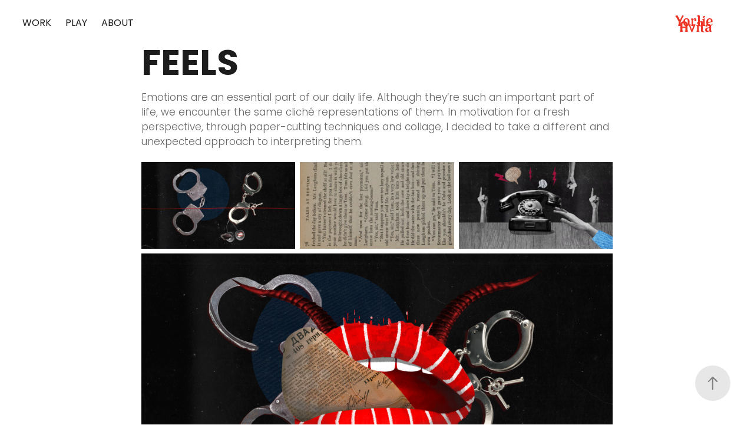

--- FILE ---
content_type: text/html; charset=utf-8
request_url: https://yorlie.cool/feels
body_size: 7981
content:
<!DOCTYPE HTML>
<html lang="en-US">
<head>
  <meta charset="UTF-8" />
  <meta name="viewport" content="width=device-width, initial-scale=1" />
      <meta name="keywords"  content="motion design,scad,Savannah College of,art,design,student,Yorlieth Avila,Yorlieth,MOME,Yorlie,motion designer" />
      <meta name="description"  content="Ux/UI graphic designer and brand expert " />
      <meta name="twitter:card"  content="summary_large_image" />
      <meta name="twitter:site"  content="@AdobePortfolio" />
      <meta  property="og:title" content="Yorlie Avila  - FEELS" />
      <meta  property="og:description" content="Ux/UI graphic designer and brand expert " />
      <meta  property="og:image" content="https://cdn.myportfolio.com/a60a7cd5-19c5-4ad6-817f-9f57757fd08b/c299f615-46d1-430f-b127-ad1eff5c4c07_car_16x9.png?h=a67b326de0c79b15e57ca0899396da88" />
      <link rel="icon" href="[data-uri]"  />
      <link rel="stylesheet" href="/dist/css/main.css" type="text/css" />
      <link rel="stylesheet" href="https://cdn.myportfolio.com/a60a7cd5-19c5-4ad6-817f-9f57757fd08b/508964c9328e5e4edc64bc196a15d8b81745513478.css?h=8f0228d5535b41d210200a739c2e3226" type="text/css" />
    <link rel="canonical" href="https://yorlie.cool/feels" />
      <title>Yorlie Avila  - FEELS</title>
    <script type="text/javascript" src="//use.typekit.net/ik/[base64].js?cb=35f77bfb8b50944859ea3d3804e7194e7a3173fb" async onload="
    try {
      window.Typekit.load();
    } catch (e) {
      console.warn('Typekit not loaded.');
    }
    "></script>
</head>
  <body class="transition-enabled">  <div class='page-background-video page-background-video-with-panel'>
  </div>
  <div class="js-responsive-nav">
    <div class="responsive-nav">
      <div class="close-responsive-click-area js-close-responsive-nav">
        <div class="close-responsive-button"></div>
      </div>
          <nav class="nav-container" data-hover-hint="nav" data-hover-hint-placement="bottom-start">
                <div class="gallery-title"><a href="/work" >WORK</a></div>
      <div class="page-title">
        <a href="/play" >PLAY</a>
      </div>
      <div class="page-title">
        <a href="/contact" >ABOUT</a>
      </div>
          </nav>
    </div>
  </div>
    <header class="site-header js-site-header  js-fixed-nav" data-context="theme.nav" data-hover-hint="nav" data-hover-hint-placement="top-start">
        <nav class="nav-container" data-hover-hint="nav" data-hover-hint-placement="bottom-start">
                <div class="gallery-title"><a href="/work" >WORK</a></div>
      <div class="page-title">
        <a href="/play" >PLAY</a>
      </div>
      <div class="page-title">
        <a href="/contact" >ABOUT</a>
      </div>
        </nav>
        <div class="logo-wrap" data-context="theme.logo.header" data-hover-hint="logo" data-hover-hint-placement="bottom-start">
          <div class="logo e2e-site-logo-text logo-text  ">
                <a href="/work" class="preserve-whitespace">Yorlie Avila</a>

          </div>
        </div>
        <div class="hamburger-click-area js-hamburger">
          <div class="hamburger">
            <i></i>
            <i></i>
            <i></i>
          </div>
        </div>
    </header>
    <div class="header-placeholder"></div>
  <div class="site-wrap cfix js-site-wrap">
    <div class="site-container">
      <div class="site-content e2e-site-content">
        <main>
  <div class="page-container" data-context="page.page.container" data-hover-hint="pageContainer">
    <section class="page standard-modules">
      <div class="page-content js-page-content" data-context="pages" data-identity="id:p601e009ad1193e8afff1ea6cb25d2cafea0b8f7d4886d75e0eb7b">
        <div id="project-canvas" class="js-project-modules modules content">
          <div id="project-modules">
              
              
              
              
              
              <div class="project-module module text project-module-text align- js-project-module e2e-site-project-module-text">
  <div class="rich-text js-text-editable module-text"><div class="title">Feels</div></div>
</div>

              
              
              
              
              
              
              
              
              
              <div class="project-module module text project-module-text align- js-project-module e2e-site-project-module-text">
  <div class="rich-text js-text-editable module-text"><div style="text-align:left;"><span style="font-size:17px;" class="texteditor-inline-fontsize">Emotions are an essential part of our daily life. Although they’re such an important part of life, we encounter the same cliché representations of them. In motivation for a fresh perspective, through paper-cutting techniques and collage, I decided to take a different and unexpected approach to interpreting them.</span></div></div>
</div>

              
              
              
              
              
              
              
              
              
              
              
              <div class="project-module module media_collection project-module-media_collection" data-id="m67a15dbbe675353e3bd44575218f33a8d764c5f87ae9e1e434aa4"  style="padding-top: px;
padding-bottom: px;
">
  <div class="grid--main js-grid-main" data-grid-max-images="
  ">
    <div class="grid__item-container js-grid-item-container" data-flex-grow="462.22222222222" style="width:462.22222222222px; flex-grow:462.22222222222;" data-width="960" data-height="540">
      <script type="text/html" class="js-lightbox-slide-content">
        <div class="grid__image-wrapper">
          <img src="https://cdn.myportfolio.com/a60a7cd5-19c5-4ad6-817f-9f57757fd08b/bf714156-060a-4701-86e0-b71d1f9c76bb_rw_1200.gif?h=dfbc4783e1c3cfc1dc0a228e4383c566" srcset="https://cdn.myportfolio.com/a60a7cd5-19c5-4ad6-817f-9f57757fd08b/bf714156-060a-4701-86e0-b71d1f9c76bb_rw_600.gif?h=ad7858b041f4e35c6dbd101262e5643c 600w,https://cdn.myportfolio.com/a60a7cd5-19c5-4ad6-817f-9f57757fd08b/bf714156-060a-4701-86e0-b71d1f9c76bb_rw_1200.gif?h=dfbc4783e1c3cfc1dc0a228e4383c566 960w,"  sizes="(max-width: 960px) 100vw, 960px">
        <div>
      </script>
      <img
        class="grid__item-image js-grid__item-image grid__item-image-lazy js-lazy"
        src="[data-uri]"
        
        data-src="https://cdn.myportfolio.com/a60a7cd5-19c5-4ad6-817f-9f57757fd08b/bf714156-060a-4701-86e0-b71d1f9c76bb_rw_1200.gif?h=dfbc4783e1c3cfc1dc0a228e4383c566"
        data-srcset="https://cdn.myportfolio.com/a60a7cd5-19c5-4ad6-817f-9f57757fd08b/bf714156-060a-4701-86e0-b71d1f9c76bb_rw_600.gif?h=ad7858b041f4e35c6dbd101262e5643c 600w,https://cdn.myportfolio.com/a60a7cd5-19c5-4ad6-817f-9f57757fd08b/bf714156-060a-4701-86e0-b71d1f9c76bb_rw_1200.gif?h=dfbc4783e1c3cfc1dc0a228e4383c566 960w,"
      >
      <span class="grid__item-filler" style="padding-bottom:56.25%;"></span>
    </div>
    <div class="grid__item-container js-grid-item-container" data-flex-grow="462.22222222222" style="width:462.22222222222px; flex-grow:462.22222222222;" data-width="960" data-height="540">
      <script type="text/html" class="js-lightbox-slide-content">
        <div class="grid__image-wrapper">
          <img src="https://cdn.myportfolio.com/a60a7cd5-19c5-4ad6-817f-9f57757fd08b/e5885617-cbb5-4350-ac66-aac1ac41979f_rw_1200.gif?h=fea90dd18cf7c399326b29eaf1886cef" srcset="https://cdn.myportfolio.com/a60a7cd5-19c5-4ad6-817f-9f57757fd08b/e5885617-cbb5-4350-ac66-aac1ac41979f_rw_600.gif?h=99295726e9db186b93647614a947686d 600w,https://cdn.myportfolio.com/a60a7cd5-19c5-4ad6-817f-9f57757fd08b/e5885617-cbb5-4350-ac66-aac1ac41979f_rw_1200.gif?h=fea90dd18cf7c399326b29eaf1886cef 960w,"  sizes="(max-width: 960px) 100vw, 960px">
        <div>
      </script>
      <img
        class="grid__item-image js-grid__item-image grid__item-image-lazy js-lazy"
        src="[data-uri]"
        
        data-src="https://cdn.myportfolio.com/a60a7cd5-19c5-4ad6-817f-9f57757fd08b/e5885617-cbb5-4350-ac66-aac1ac41979f_rw_1200.gif?h=fea90dd18cf7c399326b29eaf1886cef"
        data-srcset="https://cdn.myportfolio.com/a60a7cd5-19c5-4ad6-817f-9f57757fd08b/e5885617-cbb5-4350-ac66-aac1ac41979f_rw_600.gif?h=99295726e9db186b93647614a947686d 600w,https://cdn.myportfolio.com/a60a7cd5-19c5-4ad6-817f-9f57757fd08b/e5885617-cbb5-4350-ac66-aac1ac41979f_rw_1200.gif?h=fea90dd18cf7c399326b29eaf1886cef 960w,"
      >
      <span class="grid__item-filler" style="padding-bottom:56.25%;"></span>
    </div>
    <div class="grid__item-container js-grid-item-container" data-flex-grow="462.22222222222" style="width:462.22222222222px; flex-grow:462.22222222222;" data-width="960" data-height="540">
      <script type="text/html" class="js-lightbox-slide-content">
        <div class="grid__image-wrapper">
          <img src="https://cdn.myportfolio.com/a60a7cd5-19c5-4ad6-817f-9f57757fd08b/907f53db-4cdd-48a9-b9e2-49f7bb0719e1_rw_1200.gif?h=0cb3a120e7a88d8e24ca95d921e6ef20" srcset="https://cdn.myportfolio.com/a60a7cd5-19c5-4ad6-817f-9f57757fd08b/907f53db-4cdd-48a9-b9e2-49f7bb0719e1_rw_600.gif?h=e7df28d1133d7c0d14fcbd4185edc35b 600w,https://cdn.myportfolio.com/a60a7cd5-19c5-4ad6-817f-9f57757fd08b/907f53db-4cdd-48a9-b9e2-49f7bb0719e1_rw_1200.gif?h=0cb3a120e7a88d8e24ca95d921e6ef20 960w,"  sizes="(max-width: 960px) 100vw, 960px">
        <div>
      </script>
      <img
        class="grid__item-image js-grid__item-image grid__item-image-lazy js-lazy"
        src="[data-uri]"
        
        data-src="https://cdn.myportfolio.com/a60a7cd5-19c5-4ad6-817f-9f57757fd08b/907f53db-4cdd-48a9-b9e2-49f7bb0719e1_rw_1200.gif?h=0cb3a120e7a88d8e24ca95d921e6ef20"
        data-srcset="https://cdn.myportfolio.com/a60a7cd5-19c5-4ad6-817f-9f57757fd08b/907f53db-4cdd-48a9-b9e2-49f7bb0719e1_rw_600.gif?h=e7df28d1133d7c0d14fcbd4185edc35b 600w,https://cdn.myportfolio.com/a60a7cd5-19c5-4ad6-817f-9f57757fd08b/907f53db-4cdd-48a9-b9e2-49f7bb0719e1_rw_1200.gif?h=0cb3a120e7a88d8e24ca95d921e6ef20 960w,"
      >
      <span class="grid__item-filler" style="padding-bottom:56.25%;"></span>
    </div>
    <div class="js-grid-spacer"></div>
  </div>
</div>

              
              
              
              <div class="project-module module image project-module-image js-js-project-module"  style="padding-top: px;
padding-bottom: px;
">

  

  
     <div class="js-lightbox" data-src="https://cdn.myportfolio.com/a60a7cd5-19c5-4ad6-817f-9f57757fd08b/8b95d983-a96b-403f-a271-27b076819f29.png?h=3438300f1a636168e57eded571909bfe">
           <img
             class="js-lazy e2e-site-project-module-image"
             src="[data-uri]"
             data-src="https://cdn.myportfolio.com/a60a7cd5-19c5-4ad6-817f-9f57757fd08b/8b95d983-a96b-403f-a271-27b076819f29_rw_1920.png?h=38002af66d8d82af25fe49153e4fd275"
             data-srcset="https://cdn.myportfolio.com/a60a7cd5-19c5-4ad6-817f-9f57757fd08b/8b95d983-a96b-403f-a271-27b076819f29_rw_600.png?h=72f726552bd4b1b94d91ee97a09b5f55 600w,https://cdn.myportfolio.com/a60a7cd5-19c5-4ad6-817f-9f57757fd08b/8b95d983-a96b-403f-a271-27b076819f29_rw_1200.png?h=ebbb147680b4be0ffaed473d52bbad71 1200w,https://cdn.myportfolio.com/a60a7cd5-19c5-4ad6-817f-9f57757fd08b/8b95d983-a96b-403f-a271-27b076819f29_rw_1920.png?h=38002af66d8d82af25fe49153e4fd275 1920w,"
             data-sizes="(max-width: 1920px) 100vw, 1920px"
             width="1920"
             height="0"
             style="padding-bottom: 56.17%; background: rgba(0, 0, 0, 0.03)"
             
           >
     </div>
  

</div>

              
              
              
              
              
              
              
              
              
              <div class="project-module module image project-module-image js-js-project-module"  style="padding-top: px;
padding-bottom: px;
">

  

  
     <div class="js-lightbox" data-src="https://cdn.myportfolio.com/a60a7cd5-19c5-4ad6-817f-9f57757fd08b/89fe3439-a470-49cf-a44a-b70c4326ed82.jpg?h=164ca3015d69d283dcae94e0ceef4acf">
           <img
             class="js-lazy e2e-site-project-module-image"
             src="[data-uri]"
             data-src="https://cdn.myportfolio.com/a60a7cd5-19c5-4ad6-817f-9f57757fd08b/89fe3439-a470-49cf-a44a-b70c4326ed82_rw_1920.jpg?h=513bd064593ce83c24f9a1566c713138"
             data-srcset="https://cdn.myportfolio.com/a60a7cd5-19c5-4ad6-817f-9f57757fd08b/89fe3439-a470-49cf-a44a-b70c4326ed82_rw_600.jpg?h=ea2f66a7239c4cfda947c02f5cafadda 600w,https://cdn.myportfolio.com/a60a7cd5-19c5-4ad6-817f-9f57757fd08b/89fe3439-a470-49cf-a44a-b70c4326ed82_rw_1200.jpg?h=2610cce1a051b02c771f1fd36783e731 1200w,https://cdn.myportfolio.com/a60a7cd5-19c5-4ad6-817f-9f57757fd08b/89fe3439-a470-49cf-a44a-b70c4326ed82_rw_1920.jpg?h=513bd064593ce83c24f9a1566c713138 1920w,"
             data-sizes="(max-width: 1920px) 100vw, 1920px"
             width="1920"
             height="0"
             style="padding-bottom: 56.17%; background: rgba(0, 0, 0, 0.03)"
             
           >
     </div>
  

</div>

              
              
              
              
              
              
              
              
              
              <div class="project-module module image project-module-image js-js-project-module"  style="padding-top: px;
padding-bottom: 30px;
">

  

  
     <div class="js-lightbox" data-src="https://cdn.myportfolio.com/a60a7cd5-19c5-4ad6-817f-9f57757fd08b/748221d7-c5a3-4e49-b172-93821f921b22.jpg?h=ce60db4d04634c90b7a759e764d0e12f">
           <img
             class="js-lazy e2e-site-project-module-image"
             src="[data-uri]"
             data-src="https://cdn.myportfolio.com/a60a7cd5-19c5-4ad6-817f-9f57757fd08b/748221d7-c5a3-4e49-b172-93821f921b22_rw_1920.jpg?h=33f859a1b690e8e5c05a1353bfb27e8e"
             data-srcset="https://cdn.myportfolio.com/a60a7cd5-19c5-4ad6-817f-9f57757fd08b/748221d7-c5a3-4e49-b172-93821f921b22_rw_600.jpg?h=bcf8afed7f0f4d058218e9fcb6e0df1f 600w,https://cdn.myportfolio.com/a60a7cd5-19c5-4ad6-817f-9f57757fd08b/748221d7-c5a3-4e49-b172-93821f921b22_rw_1200.jpg?h=f40d172cbc0909ae0796a8867ff7f152 1200w,https://cdn.myportfolio.com/a60a7cd5-19c5-4ad6-817f-9f57757fd08b/748221d7-c5a3-4e49-b172-93821f921b22_rw_1920.jpg?h=33f859a1b690e8e5c05a1353bfb27e8e 1920w,"
             data-sizes="(max-width: 1920px) 100vw, 1920px"
             width="1920"
             height="0"
             style="padding-bottom: 58.17%; background: rgba(0, 0, 0, 0.03)"
             
           >
     </div>
  

</div>

              
              
              
              
              
              
              
              
              
              
              
              
              
              <div class="project-module module text project-module-text align- js-project-module e2e-site-project-module-text" style="padding-top: 0px;
padding-bottom: 0px;
">
  <div class="rich-text js-text-editable module-text"><div class="sub-title">Process</div></div>
</div>

              
              
              
              
              
              <div class="project-module module image project-module-image js-js-project-module"  style="padding-top: px;
padding-bottom: px;
">

  

  
     <div class="js-lightbox" data-src="https://cdn.myportfolio.com/a60a7cd5-19c5-4ad6-817f-9f57757fd08b/2c0b0453-746f-446e-b484-db2f258a8d6f.jpg?h=2758ddd17361e01eed4021a991f9fa71">
           <img
             class="js-lazy e2e-site-project-module-image"
             src="[data-uri]"
             data-src="https://cdn.myportfolio.com/a60a7cd5-19c5-4ad6-817f-9f57757fd08b/2c0b0453-746f-446e-b484-db2f258a8d6f_rw_1920.jpg?h=f242d60780ab52672443f35b46ed3835"
             data-srcset="https://cdn.myportfolio.com/a60a7cd5-19c5-4ad6-817f-9f57757fd08b/2c0b0453-746f-446e-b484-db2f258a8d6f_rw_600.jpg?h=c3107f751ee7227ed6b481c8ba4c4a17 600w,https://cdn.myportfolio.com/a60a7cd5-19c5-4ad6-817f-9f57757fd08b/2c0b0453-746f-446e-b484-db2f258a8d6f_rw_1200.jpg?h=311bc728ad94889aca8154cafff74fc7 1200w,https://cdn.myportfolio.com/a60a7cd5-19c5-4ad6-817f-9f57757fd08b/2c0b0453-746f-446e-b484-db2f258a8d6f_rw_1920.jpg?h=f242d60780ab52672443f35b46ed3835 1920w,"
             data-sizes="(max-width: 1920px) 100vw, 1920px"
             width="1920"
             height="0"
             style="padding-bottom: 73.5%; background: rgba(0, 0, 0, 0.03)"
             
           >
     </div>
  

</div>

              
              
              
              
              
              
              
              
              
              
              
              
              <div class="project-module module embed project-module-embed js-js-project-module">
  <div class="embed-dimensions" style="max-width: 1920px; max-height: 1080px; margin: 0 auto;">
                 <div class="embed-aspect-ratio" style="padding-bottom: 56.25%; position: relative; height: 0;">
                   <iframe src="https://xd.adobe.com/embed/2f3568be-ae8d-4cff-91c1-259d562fcbaa-7a66/?fullscreen" frameborder="0" allowfullscreen style="position:absolute; top:0; left:0; width:100%; height:100%;" class="embed-content" sandbox="allow-same-origin allow-scripts allow-pointer-lock allow-forms allow-popups allow-popups-to-escape-sandbox"></iframe>
                 </div>
               </div>
</div>

              
              
              
              
              
              
              <div class="project-module module image project-module-image js-js-project-module"  style="padding-top: px;
padding-bottom: px;
">

  

  
     <div class="js-lightbox" data-src="https://cdn.myportfolio.com/a60a7cd5-19c5-4ad6-817f-9f57757fd08b/b30e5441-ea19-41c4-992d-157282cab719.png?h=62a22d59f597b0b4a35ff2a75798210d">
           <img
             class="js-lazy e2e-site-project-module-image"
             src="[data-uri]"
             data-src="https://cdn.myportfolio.com/a60a7cd5-19c5-4ad6-817f-9f57757fd08b/b30e5441-ea19-41c4-992d-157282cab719_rw_1920.png?h=7813cf53cbaee2c7863ec1547e78142a"
             data-srcset="https://cdn.myportfolio.com/a60a7cd5-19c5-4ad6-817f-9f57757fd08b/b30e5441-ea19-41c4-992d-157282cab719_rw_600.png?h=a6fca2961f761d8c5b2fce5ac6963f91 600w,https://cdn.myportfolio.com/a60a7cd5-19c5-4ad6-817f-9f57757fd08b/b30e5441-ea19-41c4-992d-157282cab719_rw_1200.png?h=74eb95fdd096a9ef634c4915aa992f12 1200w,https://cdn.myportfolio.com/a60a7cd5-19c5-4ad6-817f-9f57757fd08b/b30e5441-ea19-41c4-992d-157282cab719_rw_1920.png?h=7813cf53cbaee2c7863ec1547e78142a 1920w,"
             data-sizes="(max-width: 1920px) 100vw, 1920px"
             width="1920"
             height="0"
             style="padding-bottom: 71.83%; background: rgba(0, 0, 0, 0.03)"
             
           >
     </div>
  

</div>

              
              
              
              
              
              
              
              
              
              <div class="project-module module image project-module-image js-js-project-module"  style="padding-top: px;
padding-bottom: px;
">

  

  
     <div class="js-lightbox" data-src="https://cdn.myportfolio.com/a60a7cd5-19c5-4ad6-817f-9f57757fd08b/549cc6be-1887-471e-83e6-16edcfb7e720.gif?h=5a87cfb69bbc63efb86eddf1789ce34b">
           <img
             class="js-lazy e2e-site-project-module-image"
             src="[data-uri]"
             data-src="https://cdn.myportfolio.com/a60a7cd5-19c5-4ad6-817f-9f57757fd08b/549cc6be-1887-471e-83e6-16edcfb7e720_rw_1200.gif?h=28ef3f77a3088fa36ebeab5d4b731c6a"
             data-srcset="https://cdn.myportfolio.com/a60a7cd5-19c5-4ad6-817f-9f57757fd08b/549cc6be-1887-471e-83e6-16edcfb7e720_rw_600.gif?h=16f509772548b94f0b37915f385c9f0c 600w,https://cdn.myportfolio.com/a60a7cd5-19c5-4ad6-817f-9f57757fd08b/549cc6be-1887-471e-83e6-16edcfb7e720_rw_1200.gif?h=28ef3f77a3088fa36ebeab5d4b731c6a 960w,"
             data-sizes="(max-width: 960px) 100vw, 960px"
             width="960"
             height="0"
             style="padding-bottom: 56.17%; background: rgba(0, 0, 0, 0.03)"
             
           >
     </div>
  

</div>

              
              
              
              
              
              
              
              
              
              <div class="project-module module image project-module-image js-js-project-module"  style="padding-top: px;
padding-bottom: px;
">

  

  
     <div class="js-lightbox" data-src="https://cdn.myportfolio.com/a60a7cd5-19c5-4ad6-817f-9f57757fd08b/631fd89b-11df-4134-bade-fc56c3518f09.gif?h=1946f070bebaa2a020ed14305e74b463">
           <img
             class="js-lazy e2e-site-project-module-image"
             src="[data-uri]"
             data-src="https://cdn.myportfolio.com/a60a7cd5-19c5-4ad6-817f-9f57757fd08b/631fd89b-11df-4134-bade-fc56c3518f09_rw_1920.gif?h=ae570cd4cc056e998a28c42c6b5e8f28"
             data-srcset="https://cdn.myportfolio.com/a60a7cd5-19c5-4ad6-817f-9f57757fd08b/631fd89b-11df-4134-bade-fc56c3518f09_rw_600.gif?h=7012efe4cbd70c6b06d3d98fc3cda809 600w,https://cdn.myportfolio.com/a60a7cd5-19c5-4ad6-817f-9f57757fd08b/631fd89b-11df-4134-bade-fc56c3518f09_rw_1200.gif?h=135c2cc24b6ccaa3cb14a607a8b9e603 1200w,https://cdn.myportfolio.com/a60a7cd5-19c5-4ad6-817f-9f57757fd08b/631fd89b-11df-4134-bade-fc56c3518f09_rw_1920.gif?h=ae570cd4cc056e998a28c42c6b5e8f28 1920w,"
             data-sizes="(max-width: 1920px) 100vw, 1920px"
             width="1920"
             height="0"
             style="padding-bottom: 56.17%; background: rgba(0, 0, 0, 0.03)"
             
           >
     </div>
  

</div>

              
              
              
              
              
              
              
              
          </div>
        </div>
      </div>
    </section>
          <section class="other-projects" data-context="page.page.other_pages" data-hover-hint="otherPages">
            <div class="title-wrapper">
              <div class="title-container">
                  <h3 class="other-projects-title preserve-whitespace">You may also like</h3>
              </div>
            </div>
            <div class="project-covers">
                  <a class="project-cover js-project-cover-touch hold-space" href="/copy-of-type-driven-work" data-context="pages" data-identity="id:p664f917255e0c22a03f2409300b0c834a681d3b135afca05edab2">
                    <div class="cover-content-container">
                      <div class="cover-image-wrap">
                        <div class="cover-image">
                            <div class="cover cover-normal">

            <img
              class="cover__img js-lazy"
              src="https://cdn.myportfolio.com/a60a7cd5-19c5-4ad6-817f-9f57757fd08b/5ac479f1-b89e-49f1-a1b1-3a2a27aedd5c_carw_16x9x32.png?h=346e7e7224710c58dea5e062b5affb70"
              data-src="https://cdn.myportfolio.com/a60a7cd5-19c5-4ad6-817f-9f57757fd08b/5ac479f1-b89e-49f1-a1b1-3a2a27aedd5c_car_16x9.png?h=8784fe7a1c312afc27c844c3f63797ea"
              data-srcset="https://cdn.myportfolio.com/a60a7cd5-19c5-4ad6-817f-9f57757fd08b/5ac479f1-b89e-49f1-a1b1-3a2a27aedd5c_carw_16x9x640.png?h=ea70e5859dc18cdad625d8f8cb33b6e2 640w, https://cdn.myportfolio.com/a60a7cd5-19c5-4ad6-817f-9f57757fd08b/5ac479f1-b89e-49f1-a1b1-3a2a27aedd5c_carw_16x9x1280.png?h=d619ca0c3fe7e8fe79c95d0f076deb63 1280w, https://cdn.myportfolio.com/a60a7cd5-19c5-4ad6-817f-9f57757fd08b/5ac479f1-b89e-49f1-a1b1-3a2a27aedd5c_carw_16x9x1366.png?h=e73e895e892fd3cc3043d69c45c98842 1366w, https://cdn.myportfolio.com/a60a7cd5-19c5-4ad6-817f-9f57757fd08b/5ac479f1-b89e-49f1-a1b1-3a2a27aedd5c_carw_16x9x1920.png?h=feadc82b0ca283f473ac5114b08cd737 1920w, https://cdn.myportfolio.com/a60a7cd5-19c5-4ad6-817f-9f57757fd08b/5ac479f1-b89e-49f1-a1b1-3a2a27aedd5c_carw_16x9x2560.png?h=4434a10fb07020da9528f2a910c3af20 2560w, https://cdn.myportfolio.com/a60a7cd5-19c5-4ad6-817f-9f57757fd08b/5ac479f1-b89e-49f1-a1b1-3a2a27aedd5c_carw_16x9x5120.png?h=96168be2a51fe80bb77950cb1638e20d 5120w"
              data-sizes="(max-width: 540px) 100vw, (max-width: 768px) 50vw, calc(800px / 3)"
            >
                                      </div>
                        </div>
                      </div>
                      <div class="details-wrap">
                        <div class="details">
                          <div class="details-inner">
                              <div class="title preserve-whitespace">TYPE DRIVEN WORK</div>
                          </div>
                        </div>
                      </div>
                    </div>
                  </a>
                  <a class="project-cover js-project-cover-touch hold-space" href="/mirage" data-context="pages" data-identity="id:p6407c62d98be4c6c898096cdd85f912a46dd6120de41df9821621">
                    <div class="cover-content-container">
                      <div class="cover-image-wrap">
                        <div class="cover-image">
                            <div class="cover cover-normal">

            <img
              class="cover__img js-lazy"
              src="https://cdn.myportfolio.com/a60a7cd5-19c5-4ad6-817f-9f57757fd08b/c8ef04be-8985-4c98-99b4-7839f2bceadb_rwc_0x225x4500x2536x32.jpg?h=a7e1c66fb44cec468fd0b25b8d6226c3"
              data-src="https://cdn.myportfolio.com/a60a7cd5-19c5-4ad6-817f-9f57757fd08b/c8ef04be-8985-4c98-99b4-7839f2bceadb_rwc_0x225x4500x2536x4500.jpg?h=f49f089456c0f756e866c40b94c922d7"
              data-srcset="https://cdn.myportfolio.com/a60a7cd5-19c5-4ad6-817f-9f57757fd08b/c8ef04be-8985-4c98-99b4-7839f2bceadb_rwc_0x225x4500x2536x640.jpg?h=bfcc1623afaeb96b7a0949d3110fe10a 640w, https://cdn.myportfolio.com/a60a7cd5-19c5-4ad6-817f-9f57757fd08b/c8ef04be-8985-4c98-99b4-7839f2bceadb_rwc_0x225x4500x2536x1280.jpg?h=941bcf2326ffe84713ef59be6dd724c3 1280w, https://cdn.myportfolio.com/a60a7cd5-19c5-4ad6-817f-9f57757fd08b/c8ef04be-8985-4c98-99b4-7839f2bceadb_rwc_0x225x4500x2536x1366.jpg?h=949d2245f2cc11ce2eb6a9069570acc5 1366w, https://cdn.myportfolio.com/a60a7cd5-19c5-4ad6-817f-9f57757fd08b/c8ef04be-8985-4c98-99b4-7839f2bceadb_rwc_0x225x4500x2536x1920.jpg?h=43406e7a8108d0388f8740ef2c62ae6f 1920w, https://cdn.myportfolio.com/a60a7cd5-19c5-4ad6-817f-9f57757fd08b/c8ef04be-8985-4c98-99b4-7839f2bceadb_rwc_0x225x4500x2536x2560.jpg?h=5e915a7f1ec939cf7c6f59f5b2bbb2b5 2560w, https://cdn.myportfolio.com/a60a7cd5-19c5-4ad6-817f-9f57757fd08b/c8ef04be-8985-4c98-99b4-7839f2bceadb_rwc_0x225x4500x2536x4500.jpg?h=f49f089456c0f756e866c40b94c922d7 5120w"
              data-sizes="(max-width: 540px) 100vw, (max-width: 768px) 50vw, calc(800px / 3)"
            >
                                      </div>
                        </div>
                      </div>
                      <div class="details-wrap">
                        <div class="details">
                          <div class="details-inner">
                              <div class="title preserve-whitespace">mirage</div>
                          </div>
                        </div>
                      </div>
                    </div>
                  </a>
                  <a class="project-cover js-project-cover-touch hold-space" href="/bns" data-context="pages" data-identity="id:p65733bc13ea30ccb9b09e80886753cb19d800591ed2b9a0ba5c40">
                    <div class="cover-content-container">
                      <div class="cover-image-wrap">
                        <div class="cover-image">
                            <div class="cover cover-normal">

            <img
              class="cover__img js-lazy"
              src="https://cdn.myportfolio.com/a60a7cd5-19c5-4ad6-817f-9f57757fd08b/fa75bb2b-112f-444f-96c8-94b692376542_carw_16x9x32.png?h=65b15a5d8150d6ed64e396988d8699c7"
              data-src="https://cdn.myportfolio.com/a60a7cd5-19c5-4ad6-817f-9f57757fd08b/fa75bb2b-112f-444f-96c8-94b692376542_car_16x9.png?h=456ca6fed25556ec072e65333b18ea3e"
              data-srcset="https://cdn.myportfolio.com/a60a7cd5-19c5-4ad6-817f-9f57757fd08b/fa75bb2b-112f-444f-96c8-94b692376542_carw_16x9x640.png?h=d651ae245160d71b775ef2b27e218030 640w, https://cdn.myportfolio.com/a60a7cd5-19c5-4ad6-817f-9f57757fd08b/fa75bb2b-112f-444f-96c8-94b692376542_carw_16x9x1280.png?h=d705f380da3b81612c65bb9c7b77f058 1280w, https://cdn.myportfolio.com/a60a7cd5-19c5-4ad6-817f-9f57757fd08b/fa75bb2b-112f-444f-96c8-94b692376542_carw_16x9x1366.png?h=7fb85e8e4274ade5e803de7592d67261 1366w, https://cdn.myportfolio.com/a60a7cd5-19c5-4ad6-817f-9f57757fd08b/fa75bb2b-112f-444f-96c8-94b692376542_carw_16x9x1920.png?h=9f4a0de8d5abb02d122ca6105560083b 1920w, https://cdn.myportfolio.com/a60a7cd5-19c5-4ad6-817f-9f57757fd08b/fa75bb2b-112f-444f-96c8-94b692376542_carw_16x9x2560.png?h=a1d7c2f5e2252573dc8bb0dfb31ddb35 2560w, https://cdn.myportfolio.com/a60a7cd5-19c5-4ad6-817f-9f57757fd08b/fa75bb2b-112f-444f-96c8-94b692376542_carw_16x9x5120.png?h=3b8f4ffe3550362a14474e196b1173d3 5120w"
              data-sizes="(max-width: 540px) 100vw, (max-width: 768px) 50vw, calc(800px / 3)"
            >
                                      </div>
                        </div>
                      </div>
                      <div class="details-wrap">
                        <div class="details">
                          <div class="details-inner">
                              <div class="title preserve-whitespace">Apple developer talk</div>
                          </div>
                        </div>
                      </div>
                    </div>
                  </a>
                  <a class="project-cover js-project-cover-touch hold-space" href="/hexagon" data-context="pages" data-identity="id:p67a1009c161790c838eb9d3c2a6ef9eec2022ff141f8b1d6b0b67">
                    <div class="cover-content-container">
                      <div class="cover-image-wrap">
                        <div class="cover-image">
                            <div class="cover cover-normal">

            <img
              class="cover__img js-lazy"
              src="https://cdn.myportfolio.com/a60a7cd5-19c5-4ad6-817f-9f57757fd08b/2a593405-e32a-4c9a-887a-df304c975aad_rwc_0x311x1039x585x32.png?h=9a08a1380ca93644f7e6d68182df2d75"
              data-src="https://cdn.myportfolio.com/a60a7cd5-19c5-4ad6-817f-9f57757fd08b/2a593405-e32a-4c9a-887a-df304c975aad_rwc_0x311x1039x585x1039.png?h=7eb663206690d02deb3e62b530e01393"
              data-srcset="https://cdn.myportfolio.com/a60a7cd5-19c5-4ad6-817f-9f57757fd08b/2a593405-e32a-4c9a-887a-df304c975aad_rwc_0x311x1039x585x640.png?h=e0ecc452c85be165497a187b3cd1f5ca 640w, https://cdn.myportfolio.com/a60a7cd5-19c5-4ad6-817f-9f57757fd08b/2a593405-e32a-4c9a-887a-df304c975aad_rwc_0x311x1039x585x1039.png?h=7eb663206690d02deb3e62b530e01393 1280w, https://cdn.myportfolio.com/a60a7cd5-19c5-4ad6-817f-9f57757fd08b/2a593405-e32a-4c9a-887a-df304c975aad_rwc_0x311x1039x585x1039.png?h=7eb663206690d02deb3e62b530e01393 1366w, https://cdn.myportfolio.com/a60a7cd5-19c5-4ad6-817f-9f57757fd08b/2a593405-e32a-4c9a-887a-df304c975aad_rwc_0x311x1039x585x1039.png?h=7eb663206690d02deb3e62b530e01393 1920w, https://cdn.myportfolio.com/a60a7cd5-19c5-4ad6-817f-9f57757fd08b/2a593405-e32a-4c9a-887a-df304c975aad_rwc_0x311x1039x585x1039.png?h=7eb663206690d02deb3e62b530e01393 2560w, https://cdn.myportfolio.com/a60a7cd5-19c5-4ad6-817f-9f57757fd08b/2a593405-e32a-4c9a-887a-df304c975aad_rwc_0x311x1039x585x1039.png?h=7eb663206690d02deb3e62b530e01393 5120w"
              data-sizes="(max-width: 540px) 100vw, (max-width: 768px) 50vw, calc(800px / 3)"
            >
                                      </div>
                        </div>
                      </div>
                      <div class="details-wrap">
                        <div class="details">
                          <div class="details-inner">
                              <div class="title preserve-whitespace">Hexagon</div>
                          </div>
                        </div>
                      </div>
                    </div>
                  </a>
                  <a class="project-cover js-project-cover-touch hold-space" href="/2d" data-context="pages" data-identity="id:p61700d86799c0cf18c5e8aec79775c41f1bcb790680182ebc2c0f">
                    <div class="cover-content-container">
                      <div class="cover-image-wrap">
                        <div class="cover-image">
                            <div class="cover cover-normal">

            <img
              class="cover__img js-lazy"
              src="https://cdn.myportfolio.com/a60a7cd5-19c5-4ad6-817f-9f57757fd08b/1c2f398c-0a2e-467e-a21c-6850b9a2eba3_carw_16x9x32.jpeg?h=20f5c6d9a2d6e971bd70c9687371fb62"
              data-src="https://cdn.myportfolio.com/a60a7cd5-19c5-4ad6-817f-9f57757fd08b/1c2f398c-0a2e-467e-a21c-6850b9a2eba3_car_16x9.jpeg?h=c832f8dabf00213537375010a98e79a0"
              data-srcset="https://cdn.myportfolio.com/a60a7cd5-19c5-4ad6-817f-9f57757fd08b/1c2f398c-0a2e-467e-a21c-6850b9a2eba3_carw_16x9x640.jpeg?h=ceb617844a3347edf9c3d1db1cfb75d5 640w, https://cdn.myportfolio.com/a60a7cd5-19c5-4ad6-817f-9f57757fd08b/1c2f398c-0a2e-467e-a21c-6850b9a2eba3_carw_16x9x1280.jpeg?h=889b05bf612f65fdf723ad3467bc1c86 1280w, https://cdn.myportfolio.com/a60a7cd5-19c5-4ad6-817f-9f57757fd08b/1c2f398c-0a2e-467e-a21c-6850b9a2eba3_carw_16x9x1366.jpeg?h=fdde3ca9c34f8c8ad206df648d89aabb 1366w, https://cdn.myportfolio.com/a60a7cd5-19c5-4ad6-817f-9f57757fd08b/1c2f398c-0a2e-467e-a21c-6850b9a2eba3_carw_16x9x1920.jpeg?h=5348686fff036372c2699478608f3fce 1920w, https://cdn.myportfolio.com/a60a7cd5-19c5-4ad6-817f-9f57757fd08b/1c2f398c-0a2e-467e-a21c-6850b9a2eba3_carw_16x9x2560.jpeg?h=d8b261ab91942ce391c78ee318736acb 2560w, https://cdn.myportfolio.com/a60a7cd5-19c5-4ad6-817f-9f57757fd08b/1c2f398c-0a2e-467e-a21c-6850b9a2eba3_carw_16x9x5120.jpeg?h=e142d54b14038e00ea7ef6741d71aa9b 5120w"
              data-sizes="(max-width: 540px) 100vw, (max-width: 768px) 50vw, calc(800px / 3)"
            >
                                      </div>
                        </div>
                      </div>
                      <div class="details-wrap">
                        <div class="details">
                          <div class="details-inner">
                              <div class="title preserve-whitespace">Comotion 2022</div>
                          </div>
                        </div>
                      </div>
                    </div>
                  </a>
                  <a class="project-cover js-project-cover-touch hold-space" href="/cartoon-netwrok-style-frames" data-context="pages" data-identity="id:p601b71e57788623783d1a07f82962dbec96e4dbfb254c7b112d24">
                    <div class="cover-content-container">
                      <div class="cover-image-wrap">
                        <div class="cover-image">
                            <div class="cover cover-normal">

            <img
              class="cover__img js-lazy"
              src="https://cdn.myportfolio.com/a60a7cd5-19c5-4ad6-817f-9f57757fd08b/017b85c4-6401-4b42-b436-58c70f85b6c5_carw_16x9x32.png?h=9fe3f4d33a18780d45c1ae3cc48f0b2f"
              data-src="https://cdn.myportfolio.com/a60a7cd5-19c5-4ad6-817f-9f57757fd08b/017b85c4-6401-4b42-b436-58c70f85b6c5_car_16x9.png?h=253e14b69221c0e52875a85479240aa6"
              data-srcset="https://cdn.myportfolio.com/a60a7cd5-19c5-4ad6-817f-9f57757fd08b/017b85c4-6401-4b42-b436-58c70f85b6c5_carw_16x9x640.png?h=09a8933b451cf5cdb2c6b2aac4b3b78c 640w, https://cdn.myportfolio.com/a60a7cd5-19c5-4ad6-817f-9f57757fd08b/017b85c4-6401-4b42-b436-58c70f85b6c5_carw_16x9x1280.png?h=9036c636e992bcacc8d32536b4e07536 1280w, https://cdn.myportfolio.com/a60a7cd5-19c5-4ad6-817f-9f57757fd08b/017b85c4-6401-4b42-b436-58c70f85b6c5_carw_16x9x1366.png?h=ad0bc073dabab2d3d004b5c64b1acc2c 1366w, https://cdn.myportfolio.com/a60a7cd5-19c5-4ad6-817f-9f57757fd08b/017b85c4-6401-4b42-b436-58c70f85b6c5_carw_16x9x1920.png?h=7ed94d4695a445678cc5bb6f6ee570a7 1920w, https://cdn.myportfolio.com/a60a7cd5-19c5-4ad6-817f-9f57757fd08b/017b85c4-6401-4b42-b436-58c70f85b6c5_carw_16x9x2560.png?h=01ccd163c359b48b73cb001587ef7a5e 2560w, https://cdn.myportfolio.com/a60a7cd5-19c5-4ad6-817f-9f57757fd08b/017b85c4-6401-4b42-b436-58c70f85b6c5_carw_16x9x5120.png?h=842f3efbe2ea39190c4fcc5d8c4e2d63 5120w"
              data-sizes="(max-width: 540px) 100vw, (max-width: 768px) 50vw, calc(800px / 3)"
            >
                                      </div>
                        </div>
                      </div>
                      <div class="details-wrap">
                        <div class="details">
                          <div class="details-inner">
                              <div class="title preserve-whitespace">Cartoon Network</div>
                          </div>
                        </div>
                      </div>
                    </div>
                  </a>
                  <a class="project-cover js-project-cover-touch hold-space" href="/tiny-desk-concerts" data-context="pages" data-identity="id:p63f43cecdb2c3d2963be76da0d8ed8f728b894f5173e1e1cb2add">
                    <div class="cover-content-container">
                      <div class="cover-image-wrap">
                        <div class="cover-image">
                            <div class="cover cover-normal">

            <img
              class="cover__img js-lazy"
              src="https://cdn.myportfolio.com/a60a7cd5-19c5-4ad6-817f-9f57757fd08b/ef51bc9e-9f41-445a-93ff-a93cc4ffc321_carw_16x9x32.jpg?h=9817a461bfdc54fd89ceb86e948fa73a"
              data-src="https://cdn.myportfolio.com/a60a7cd5-19c5-4ad6-817f-9f57757fd08b/ef51bc9e-9f41-445a-93ff-a93cc4ffc321_car_16x9.jpg?h=3d91f9b9a0873a0db1d211e19cea91bd"
              data-srcset="https://cdn.myportfolio.com/a60a7cd5-19c5-4ad6-817f-9f57757fd08b/ef51bc9e-9f41-445a-93ff-a93cc4ffc321_carw_16x9x640.jpg?h=54f4c8721e1de3f14855b09611aeccf5 640w, https://cdn.myportfolio.com/a60a7cd5-19c5-4ad6-817f-9f57757fd08b/ef51bc9e-9f41-445a-93ff-a93cc4ffc321_carw_16x9x1280.jpg?h=7aecb33903ef491e1b9ef1e178ccce03 1280w, https://cdn.myportfolio.com/a60a7cd5-19c5-4ad6-817f-9f57757fd08b/ef51bc9e-9f41-445a-93ff-a93cc4ffc321_carw_16x9x1366.jpg?h=58b8caa4667c2bd8bf24f2df4c09333c 1366w, https://cdn.myportfolio.com/a60a7cd5-19c5-4ad6-817f-9f57757fd08b/ef51bc9e-9f41-445a-93ff-a93cc4ffc321_carw_16x9x1920.jpg?h=ba0ea7ce120dd310ff009be021df7ef6 1920w, https://cdn.myportfolio.com/a60a7cd5-19c5-4ad6-817f-9f57757fd08b/ef51bc9e-9f41-445a-93ff-a93cc4ffc321_carw_16x9x2560.jpg?h=fd90893eb415c843458b7d56b3340ff8 2560w, https://cdn.myportfolio.com/a60a7cd5-19c5-4ad6-817f-9f57757fd08b/ef51bc9e-9f41-445a-93ff-a93cc4ffc321_carw_16x9x5120.jpg?h=9d554d68feb1416657b5b221054c5a36 5120w"
              data-sizes="(max-width: 540px) 100vw, (max-width: 768px) 50vw, calc(800px / 3)"
            >
                                      </div>
                        </div>
                      </div>
                      <div class="details-wrap">
                        <div class="details">
                          <div class="details-inner">
                              <div class="title preserve-whitespace">TINY DESK CONCERTS</div>
                          </div>
                        </div>
                      </div>
                    </div>
                  </a>
            </div>
          </section>
        <section class="back-to-top" data-hover-hint="backToTop">
          <a href="#"><span class="arrow">&uarr;</span><span class="preserve-whitespace">Back to Top</span></a>
        </section>
        <a class="back-to-top-fixed js-back-to-top back-to-top-fixed-with-panel" data-hover-hint="backToTop" data-hover-hint-placement="top-start" href="#">
          <svg version="1.1" id="Layer_1" xmlns="http://www.w3.org/2000/svg" xmlns:xlink="http://www.w3.org/1999/xlink" x="0px" y="0px"
           viewBox="0 0 26 26" style="enable-background:new 0 0 26 26;" xml:space="preserve" class="icon icon-back-to-top">
          <g>
            <path d="M13.8,1.3L21.6,9c0.1,0.1,0.1,0.3,0.2,0.4c0.1,0.1,0.1,0.3,0.1,0.4s0,0.3-0.1,0.4c-0.1,0.1-0.1,0.3-0.3,0.4
              c-0.1,0.1-0.2,0.2-0.4,0.3c-0.2,0.1-0.3,0.1-0.4,0.1c-0.1,0-0.3,0-0.4-0.1c-0.2-0.1-0.3-0.2-0.4-0.3L14.2,5l0,19.1
              c0,0.2-0.1,0.3-0.1,0.5c0,0.1-0.1,0.3-0.3,0.4c-0.1,0.1-0.2,0.2-0.4,0.3c-0.1,0.1-0.3,0.1-0.5,0.1c-0.1,0-0.3,0-0.4-0.1
              c-0.1-0.1-0.3-0.1-0.4-0.3c-0.1-0.1-0.2-0.2-0.3-0.4c-0.1-0.1-0.1-0.3-0.1-0.5l0-19.1l-5.7,5.7C6,10.8,5.8,10.9,5.7,11
              c-0.1,0.1-0.3,0.1-0.4,0.1c-0.2,0-0.3,0-0.4-0.1c-0.1-0.1-0.3-0.2-0.4-0.3c-0.1-0.1-0.1-0.2-0.2-0.4C4.1,10.2,4,10.1,4.1,9.9
              c0-0.1,0-0.3,0.1-0.4c0-0.1,0.1-0.3,0.3-0.4l7.7-7.8c0.1,0,0.2-0.1,0.2-0.1c0,0,0.1-0.1,0.2-0.1c0.1,0,0.2,0,0.2-0.1
              c0.1,0,0.1,0,0.2,0c0,0,0.1,0,0.2,0c0.1,0,0.2,0,0.2,0.1c0.1,0,0.1,0.1,0.2,0.1C13.7,1.2,13.8,1.2,13.8,1.3z"/>
          </g>
          </svg>
        </a>
  </div>
              <footer class="site-footer" data-hover-hint="footer">
                  <div class="social pf-footer-social" data-context="theme.footer" data-hover-hint="footerSocialIcons">
                    <ul>
                            <li>
                              <a href="https://www.linkedin.com/in/yorlieth-avila/" target="_blank">
                                <svg version="1.1" id="Layer_1" xmlns="http://www.w3.org/2000/svg" xmlns:xlink="http://www.w3.org/1999/xlink" viewBox="0 0 30 24" style="enable-background:new 0 0 30 24;" xml:space="preserve" class="icon">
                                <path id="path-1_24_" d="M19.6,19v-5.8c0-1.4-0.5-2.4-1.7-2.4c-1,0-1.5,0.7-1.8,1.3C16,12.3,16,12.6,16,13v6h-3.4
                                  c0,0,0.1-9.8,0-10.8H16v1.5c0,0,0,0,0,0h0v0C16.4,9,17.2,7.9,19,7.9c2.3,0,4,1.5,4,4.9V19H19.6z M8.9,6.7L8.9,6.7
                                  C7.7,6.7,7,5.9,7,4.9C7,3.8,7.8,3,8.9,3s1.9,0.8,1.9,1.9C10.9,5.9,10.1,6.7,8.9,6.7z M10.6,19H7.2V8.2h3.4V19z"/>
                                </svg>
                              </a>
                            </li>
                            <li>
                              <a href="mailto:yorliethavila7@gmail.com">
                                <svg version="1.1" id="Layer_1" xmlns="http://www.w3.org/2000/svg" xmlns:xlink="http://www.w3.org/1999/xlink" x="0px" y="0px" viewBox="0 0 30 24" style="enable-background:new 0 0 30 24;" xml:space="preserve" class="icon">
                                  <g>
                                    <path d="M15,13L7.1,7.1c0-0.5,0.4-1,1-1h13.8c0.5,0,1,0.4,1,1L15,13z M15,14.8l7.9-5.9v8.1c0,0.5-0.4,1-1,1H8.1c-0.5,0-1-0.4-1-1 V8.8L15,14.8z"/>
                                  </g>
                                </svg>
                              </a>
                            </li>
                    </ul>
                  </div>
                <div class="footer-text">
                  
                </div>
              </footer>
        </main>
      </div>
    </div>
  </div>
</body>
<script type="text/javascript">
  // fix for Safari's back/forward cache
  window.onpageshow = function(e) {
    if (e.persisted) { window.location.reload(); }
  };
</script>
  <script type="text/javascript">var __config__ = {"page_id":"p601e009ad1193e8afff1ea6cb25d2cafea0b8f7d4886d75e0eb7b","theme":{"name":"marta\/tom"},"pageTransition":true,"linkTransition":true,"disableDownload":true,"localizedValidationMessages":{"required":"This field is required","Email":"This field must be a valid email address"},"lightbox":{"enabled":true,"color":{"opacity":0.94,"hex":"#fff"}},"cookie_banner":{"enabled":false}};</script>
  <script type="text/javascript" src="/site/translations?cb=35f77bfb8b50944859ea3d3804e7194e7a3173fb"></script>
  <script type="text/javascript" src="/dist/js/main.js?cb=35f77bfb8b50944859ea3d3804e7194e7a3173fb"></script>
</html>
